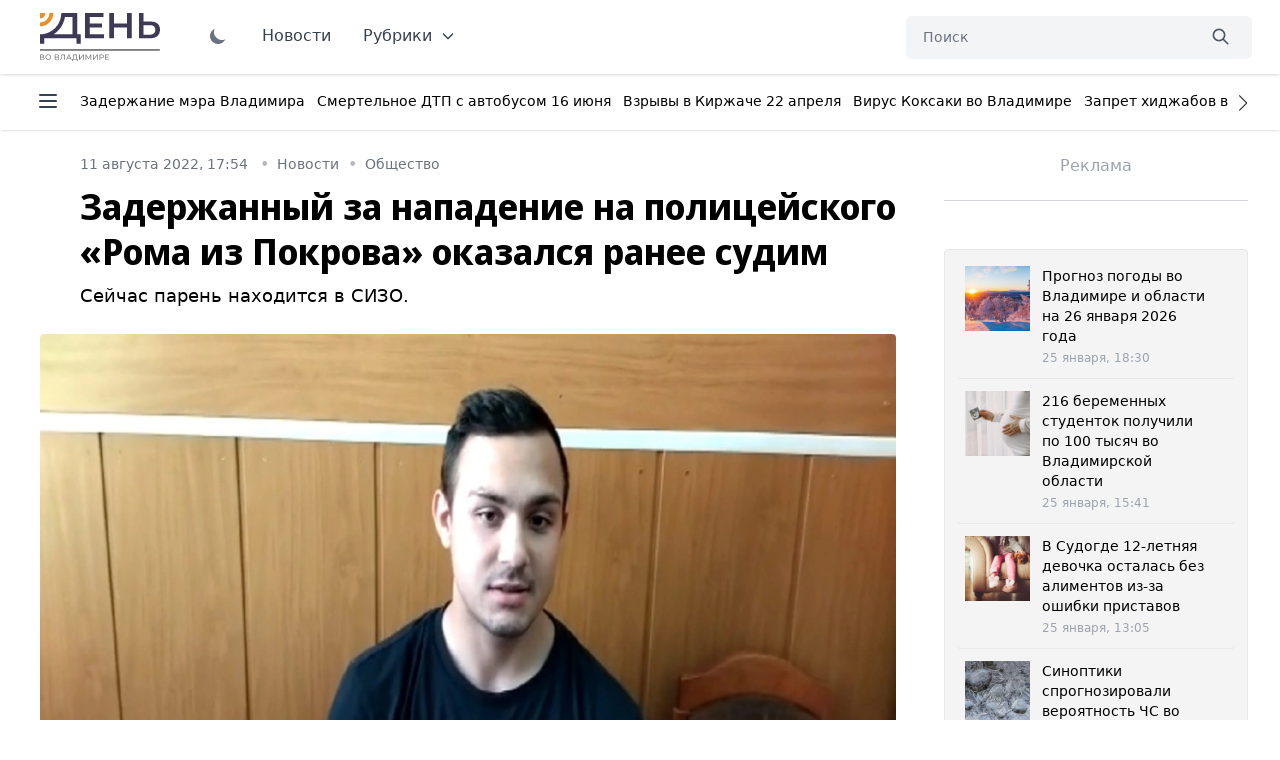

--- FILE ---
content_type: application/javascript
request_url: https://smi2.ru/counter/settings?payload=CM6YAxixqbzIvzM6JDQ4N2IzMTkyLWYzZWUtNDY1OC1hMjY2LTQ3Yzk0NWU3ZTEwMA&cb=_callbacks____0mkut2o75
body_size: 1522
content:
_callbacks____0mkut2o75("[base64]");

--- FILE ---
content_type: application/javascript;charset=utf-8
request_url: https://smi2.ru/data/js/102289.js
body_size: 1615
content:
function _jsload(src){var sc=document.createElement("script");sc.type="text/javascript";sc.async=true;sc.src=src;var s=document.getElementsByTagName("script")[0];s.parentNode.insertBefore(sc,s);};(function(){document.getElementById("unit_102289").innerHTML="<style>.container-102289 { margin: 20px 0; } .container-102289__header { margin-bottom: 15px; max-height: 22px; overflow: hidden; text-align: left; } .container-102289__header-logo { display: inline-block; vertical-align: top; height: 22px !important; width: auto; border: none; } .container-102289 .zen-container .list-container-item { width: 212px; height: 300px; margin-right: 10px; } .container-102289 .zen-container .list-container-item .image { height: 100%; } .container-102289 .zen-container .list-container-item .gradient { display: none; } .container-102289 .zen-container .list-container-item .title { background: -webkit-gradient(linear, left bottom, left top, from(#000), to(rgba(0, 0, 0, 0))) !important; background: linear-gradient(0deg, #000, rgba(0, 0, 0, 0)) !important; padding: 60px 15px 15px; color: #fff !important; } /* nav */ .container-102289 .zen-container .left-button .arrow, .container-102289 .zen-container .right-button .arrow { position: relative; background: transparent; } .container-102289 .zen-container .left-button .arrow:after, .container-102289 .zen-container .right-button .arrow:after { content: ''; position: absolute; bottom: 7px; border: 9px solid transparent; } .container-102289 .zen-container .right-button .arrow:after { left: 12px; border-left: 12px solid #000; } .container-102289 .zen-container .left-button .arrow:after { left: 0; border-right: 12px solid #000; }</style>";var cb=function(){var clickTracking = "";var parent_element = JsAPI.Dom.getElement("unit_102289"); parent_element.removeAttribute('id'); var a = parent_element.querySelector('a'); if (a) parent_element.removeChild(a); var container = JsAPI.Dom.createDom('div', 'container-102289', JsAPI.Dom.createDom('div', 'container-102289__header', [ JsAPI.Dom.createDom('a', { 'class': 'container-102289__header-logo-link', 'href': 'https://smi2.ru/', 'target': '_blank', 'rel': 'noopener noreferrer nofollow' }, JsAPI.Dom.createDom('img', { 'class': 'container-102289__header-logo', 'src': '//static.smi2.net/static/logo/smi2.svg', 'alt': 'СМИ2' })) ])); JsAPI.Dom.appendChild(parent_element, container); var itemOptions = { 'isLazy': false, 'defaultIsDark': true, 'color': undefined, /* 'color': {'r': 38, 'g': 38, 'b': 38}, */ 'defaultColor': {'r': 38, 'g': 38, 'b': 38}, 'lightingThreshold': 180, }; var itemContentRenderer = function (parent, model, index) { JsAPI.Ui.ZenBlockRenderItem(parent, itemOptions, { 'url': model['url'], 'image': model['image'], 'title': model['title'], 'subtitle': undefined, /* 'subtitle': model['topic_name'] */ }); }; JsAPI.Ui.ZenBlock({ 'block_type': JsAPI.Ui.BlockType.NEWS, 'page_size': 10, 'max_page_count': Infinity, 'parent_element': container, 'item_content_renderer': itemContentRenderer, 'block_id': 102289, 'fields': JsAPI.Dao.NewsField.IMAGE | JsAPI.Dao.NewsField.TITLE | JsAPI.Dao.NewsField.TOPIC, 'click_tracking': undefined, }, function (block) {}, function (reason) {console.error('Error:', reason);});};if(!window.jsapi){window.jsapi=[];_jsload("//static.smi2.net/static/jsapi/jsapi.v5.25.25.ru_RU.js");}window.jsapi.push(cb);}());/* StatMedia */(function(w,d,c){(w[c]=w[c]||[]).push(function(){try{w.statmedia52302=new StatMedia({"id":52302,"user_id":null,"user_datetime":1769410073777,"session_id":null,"gen_datetime":1769410073778});}catch(e){}});if(!window.__statmedia){var p=d.createElement('script');p.type='text/javascript';p.async=true;p.src='https://cdnjs.smi2.ru/sm.js';var s=d.getElementsByTagName('script')[0];s.parentNode.insertBefore(p,s);}})(window,document,'__statmedia_callbacks');/* /StatMedia */